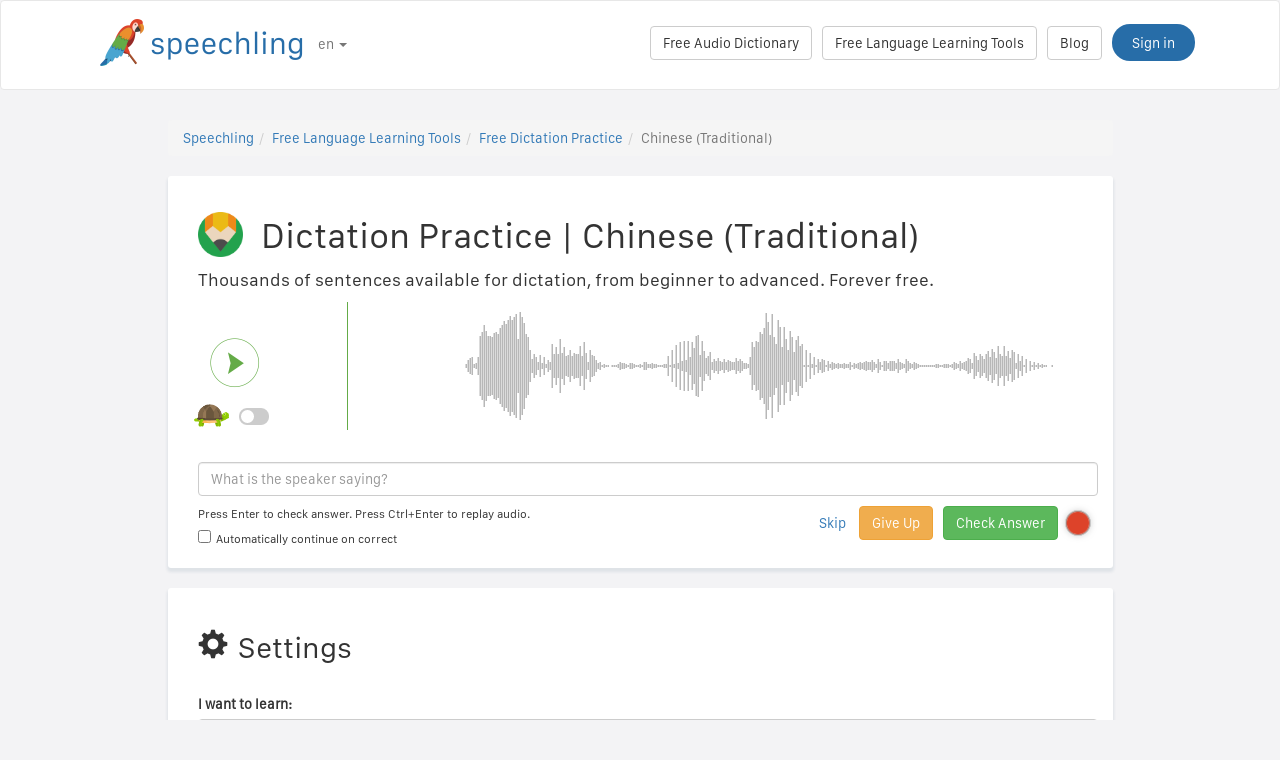

--- FILE ---
content_type: text/html; charset=utf-8
request_url: https://speechling.com/dictation/mandarint
body_size: 14369
content:
<!doctype html><html lang="en"><head><title>Chinese (Traditional) Dictation Practice</title><link rel="alternate" href="https://speechling.com/dictation/mandarint" hreflang="en"><link rel="alternate" href="https://speechling.com/zh/dictation/mandarint" hreflang="zh"><link rel="alternate" href="https://speechling.com/es/dictation/mandarint" hreflang="es"><link rel="alternate" href="https://speechling.com/ru/dictation/mandarint" hreflang="ru"><link rel="alternate" href="https://speechling.com/de/dictation/mandarint" hreflang="de"><link rel="alternate" href="https://speechling.com/fr/dictation/mandarint" hreflang="fr"><link rel="alternate" href="https://speechling.com/it/dictation/mandarint" hreflang="it"><link rel="alternate" href="https://speechling.com/jp/dictation/mandarint" hreflang="ja"><link rel="alternate" href="https://speechling.com/pt/dictation/mandarint" hreflang="pt"><link rel="alternate" href="https://speechling.com/ko/dictation/mandarint" hreflang="ko"><link rel="alternate" href="https://speechling.com/dictation/mandarint" hreflang="x-default"><link rel="canonical" href="https://speechling.com/dictation/mandarint"><link rel="stylesheet" href="/static/fonts.css"><link rel="icon" type="image/png" sizes="32x32" href="/static/images/favicons/favicon-32x32.png"><link rel="icon" type="image/png" sizes="96x96" href="/static/images/favicons/favicon-96x96.png"><link rel="icon" type="image/png" sizes="16x16" href="/static/images/favicons/favicon-16x16.png"><meta name="theme-color" content="#ffffff"><meta name="csrf-token" content="I0B8JOzO-LcbltsPLDUFLTEH621xnYhjiFdc"><meta property="og:url" content="https://speechling.com/dictation/mandarint"><meta property="og:type" content="website"><meta property="og:title" content="Speechling - Chinese (Traditional) Dictation Practice"><meta property="og:description" content="Thousands of sentences available for dictation, from beginner to advanced. Forever free. | Chinese (Traditional)"><meta property="og:image" content="https://speechling.com/static/images/tour-image.jpg"><meta property="fb:app_id" content="243387886137884"><meta name="twitter:card" content="summary_large_image"><meta name="twitter:site" content="@thespeechling"><meta name="twitter:creator" content="@thespeechling"><meta name="twitter:title" content="Speechling - Free Chinese (Traditional) Dictation Practice"><meta name="twitter:description" content="Thousands of sentences available for dictation, from beginner to advanced. Forever free. | Chinese (Traditional)"><meta name="twitter:image" content="https://speechling.com/static/images/tour-image.jpg"><meta name="viewport" content="width=device-width,initial-scale=1"><meta name="description" content="Thousands of sentences available for dictation, from beginner to advanced. Forever free. | Chinese (Traditional)"><meta name="author" content="Speechling Language Learning"><link rel="stylesheet" href="/static/bootstrap/css/bootstrap.min.css"><link rel="stylesheet" href="/static/font-awesome-4.7.0/css/font-awesome.min.css"><link rel="stylesheet" href="/static/css/app.css"><link rel="stylesheet" href="/static/css/rrssb.css"><link rel="stylesheet" href="/static/css/easy-autocomplete.min.css"><link rel="stylesheet" href="/static/css/footer.css"><link rel="stylesheet" href="/static/css/navbar-outside.css"><script type="application/ld+json">{
  "@context": "http://schema.org",
  "@type": "BreadcrumbList",
  "itemListElement": [{
    "@type": "ListItem",
    "position": 1,
    "item": {
	  "@id": "https://speechling.com",
      "name": "Speechling"
    }
  },{
    "@type": "ListItem",
    "position": 2,
    "item": {
	  "@id": "https://speechling.com/tools",
	  "name": "Free Language Learning Tools"
    }
  },{
    "@type": "ListItem",
    "position": 3,
    "item": {
	  "@id": "https://speechling.com/dictation",
	  "name": "Free Dictation Practice"
    }
  },{
    "@type": "ListItem",
    "position": 4,
    "item": {
	  "@id": "https://speechling.com/dictation/mandarint",
	  "name": "Chinese (Traditional)"
    }
  }]
}</script><script type="application/ld+json">{
  "@context": "http://schema.org",
  "@type": "CreativeWork",
  "author": "Speechling",
  "name": "Free Dictation Practice",
  "accessMode": [
    "auditory", 
	"textual", 
	"visual"
  ],
  "learningResourceType": [
  	"learning activity",
	"language learning",
	"dictation"
  ],
  "url": "https://speechling.com/dictation/mandarint"
}</script><style>.chinese-checkbox{color:#666;font-size:14px;padding:5px}p{font-size:18px}.card-bg{width:100%;height:100%;border-radius:3px;background-color:#fff;box-shadow:0 3px 3px 1px rgba(25,71,105,.09);margin:0 auto;padding-top:20px;padding-bottom:20px;padding-left:30px}.vertical-center{display:flex;align-items:center;margin-top:1.5%}</style><script>!function(e,t,n,c,o,a,f){e.fbq||(o=e.fbq=function(){o.callMethod?o.callMethod.apply(o,arguments):o.queue.push(arguments)},e._fbq||(e._fbq=o),(o.push=o).loaded=!0,o.version="2.0",o.queue=[],(a=t.createElement(n)).async=!0,a.src="https://connect.facebook.net/en_US/fbevents.js",(f=t.getElementsByTagName(n)[0]).parentNode.insertBefore(a,f))}(window,document,"script"),fbq("init","196593037543652",{}),fbq("track","PageView")</script></head><body><div id="fb-root"></div><div id="signupModal" class="modal hide fade in" role="dialog" style="display:block;font-family:SanFranciscoText,Arial,sans-serif"><div style="margin-top:100px" class="modal-dialog"><div class="modal-content" style="border-radius:30px"><div class="modal-header" style="height:80px"><button type="button" class="close" data-dismiss="modal" aria-hidden="true" style="margin-top:5px;margin-right:17px;font-size:2.4em">×</button> <img alt="Speechling logo" src="/static/images/logo.png" style="width:203px;margin-left:30px"></div><div style="text-align:center" class="modal-body"><p style="margin-bottom:20px;font-size:20px;line-height:1.4;color:#3e4a5e">Make an account to record yourself and get free pronunciation coaching.</p><div><a class="btn btn-lg btn-info" href="/auth/facebook" style="cursor:pointer;margin-bottom:25px;border-radius:30px;background-color:#3b5998;border:solid 2px #3b5998"><span class="fa fa-facebook"><span style="margin-left:10px;font-family:SanFranciscoText,Arial,sans-serif" class="network-name">Sign in with Facebook</span></span></a><br><a href="/auth/google" style="margin-bottom:25px;border-radius:30px;background-color:#bd2026;border:solid 2px #bd2026" class="btn btn-lg btn-danger"><span class="fa fa-google"><span style="margin-left:10px;font-family:SanFranciscoText,Arial,sans-serif" class="network-name">Sign in with Google</span></span></a><br><div style="margin-bottom:20px"><a href="/signup" class="btn btn-default" style="border-radius:30px"><span class="fa fa-user" style="margin-right:5px"></span> Sign up with Email </a>&nbsp;&nbsp; <a href="/login" class="btn btn-default" style="border-radius:30px"><span class="fa fa-user" style="margin-right:5px"></span> Log in with Email</a></div></div></div><div class="modal-footer" style="text-align:center"><p style="font-size:16px;line-height:1.8;color:#3e4a5e">We value your privacy. We won&#39;t spam your wall with selfies.</p><p style="font-size:16px;line-height:1.8;color:#3e4a5e">To learn more see our <a style="color:#009dff" target="_blank" href="/static/pdf/SpeechlingPrivacyPolicy.pdf"><u>Privacy Policy</u></a> and <a target="_blank" href="/static/pdf/SpeechlingTermsofService.pdf" style="color:#009dff"><u>Terms of Service</u></a>.</p></div></div></div></div><nav class="navbar navbar-default" style="background-color:#fff;z-index:420"><div class="container" style="padding-top:18px;height:88px"><div class="navbar-header" style="margin-bottom:17px"><button type="button" class="navbar-toggle collapsed" data-toggle="collapse" data-target="#nav-bar-collapse" aria-expanded="false" style="background-color:#fff;border-radius:10px;height:42px;margin-right:8%;margin-top:1.5%"><span class="sr-only">Toggle navigation</span> <span class="icon-bar"></span> <span class="icon-bar"></span> <span class="icon-bar"></span></button> <a id="parrot-logo-outside" href="/"><img alt="Speechling Logo" src="/static/images/logo.png" style="width:203px"></a></div><div class="collapse navbar-collapse" id="nav-bar-collapse" style="background:#fff!important"><div class="hidden-xs"><ul style="margin:0 0!important" class="nav navbar-nav"><li class="dropdown"><a href="#" class="dropdown-toggle" data-toggle="dropdown" role="button" aria-haspopup="true" aria-expanded="false">en <span class="caret"></span></a><ul class="dropdown-menu"><li><a href="https://speechling.com/en/dictation/mandarint?overwriteDefault=true">English</a></li><li><a href="/es/dictation/mandarint">Español</a></li><li><a href="/fr/dictation/mandarint">Français</a></li><li><a href="/de/dictation/mandarint">Deutsch</a></li><li><a href="/it/dictation/mandarint">Italiano</a></li><li><a href="/pt/dictation/mandarint">Português</a></li><li><a href="/ru/dictation/mandarint">Русский</a></li><li><a href="/ko/dictation/mandarint">한국어</a></li><li><a href="/jp/dictation/mandarint">日本語</a></li><li><a href="/zh/dictation/mandarint">中文</a></li></ul></li></ul><button id="signup-button" class="get-started-button pull-right" data-toggle="modal" data-target="#signupModal">Sign in</button> <a style="margin-right:10px;margin-top:7px" class="hidden-sm btn btn-default pull-right" href="https://blog.speechling.com">Blog</a> <a style="margin-right:10px;margin-top:7px" class="hidden-sm btn btn-default pull-right" href="/tools">Free Language Learning Tools</a> <a style="margin-right:10px;margin-top:7px" class="btn btn-default pull-right" href="/dictionary">Free Audio Dictionary</a></div><div class="visible-xs"><ul class="nav navbar-nav navbar-right" style="padding:20px;margin-right:15px;margin-left:20px"><li class="dropdown"><a href="#" class="dropdown-toggle" data-toggle="dropdown" role="button" aria-haspopup="true" aria-expanded="false">en <span class="caret"></span></a><ul class="dropdown-menu"><li><a href="/en/dictation/mandarint">English</a></li><li><a href="/es/dictation/mandarint">Español</a></li><li><a href="/fr/dictation/mandarint">Français</a></li><li><a href="/de/dictation/mandarint">Deutsch</a></li><li><a href="/it/dictation/mandarint">Italiano</a></li><li><a href="/pt/dictation/mandarint">Português</a></li><li><a href="/ru/dictation/mandarint">Русский</a></li><li><a href="/ko/dictation/mandarint">한국어</a></li><li><a href="/jp/dictation/mandarint">日本語</a></li><li><a href="/zh/dictation/mandarint">中文</a></li></ul></li><li><a href="/tools">Free Language Learning Tools</a></li><li><a href="/dictionary">Free Audio Dictionary</a></li><li><a href="http://blog.speechling.com">Blog</a></li></ul></div></div></div></nav><div style="margin-top:30px" class="container"><div class="row"><div class="col-xs-12 col-md-10 col-md-offset-1"><ol class="breadcrumb"><li><a href="/">Speechling</a></li><li><a href="/en/tools">Free Language Learning Tools</a></li><li><a href="/en/dictation">Free Dictation Practice</a></li><li class="active">Chinese (Traditional)</li></ol><div class="container card-bg"><h1><img alt="Speechling dictation" src="/static/images/compose.png" style="height:45px;width:45px;margin-top:-8px;margin-right:10px"> <span>Dictation Practice</span> | <span class="language">Chinese (Traditional)</span></h1><p>Thousands of sentences available for dictation, from beginner to advanced. Forever free.</p><div class="row"><div class="col-lg-2 col-md-2 col-sm-2 col-xs-4" style="padding-top:20px"><div id="play-target-recording-btn" class="targetPlayButton"></div><div style="display:none" id="secret-audio"></div><div style="margin-top:15px;margin-left:-4px"><p style="position:relative;display:inline-block;top:-9px;margin-right:5px"><img alt="Slow" id="turtle-img" style="margin-top:-3px;height:35px;margin-right:5px" src="/static/images/turtle.png"></p><label class="switch"><input id="half-speed-checkbox" type="checkbox"> <span class="slider round"></span></label></div></div><div class="col-lg-10 col-md-10 col-sm-10 col-xs-8" style="padding-left:10px"><div id="target-waveform"></div></div></div><div class="row"><div class="col-xs-12"><small id="review-msg" style="display:none;padding:2px;background-color:wheat">This is a review.</small> <input id="user-input" style="margin-top:10px;margin-bottom:10px" type="text" placeholder="What is the speaker saying?" class="form-control"> <a style="cursor:pointer" data-toggle="modal" data-target="#signupModal" id="smallRecordButton"><img alt="Record" src="/static/images/elements/record4x.png" style="float:right;margin-top:-3px;height:40px;width:40px"></a><a id="check" style="float:right" class="btn btn-success">Check Answer</a> <a id="giveup" style="margin-right:10px;float:right" class="btn btn-warning">Give Up</a> <a style="float:right" class="skip btn btn-small">Skip</a> <small style="float:left" class="hidden-xs">Press Enter to check answer. Press Ctrl+Enter to replay audio.</small><br><div style="float:left"><input checked="checked" id="autoplay-checkbox" type="checkbox"><span style="margin-left:5px"><small>Automatically continue on correct</small></span></div></div></div><div id="success-div" style="display:none;margin-right:0;padding-left:10px;padding-right:10px;padding-bottom:5px;padding-top:15px;margin-top:10px;border-radius:10px;background-color:rgba(144,238,144,.5)" class="row"><div class="col-xs-12"><p id="nice-job"><span style="margin-right:10px" class="glyphicon glyphicon-ok"></span>Nice job!</p><p id="truth"></p><p></p><p id="translation"></p><a id="go-on" style="margin-bottom:10px" class="btn btn-info">Next</a> <a style="margin-bottom:10px" class="mark btn btn-default">Mark for Review</a><p class="marked">You will see this 5-10 sentences in the future.</p></div></div><div id="fail-div" style="display:none;margin-right:0;padding-left:10px;padding-right:10px;padding-bottom:5px;padding-top:15px;margin-top:10px;border-radius:10px;background-color:wheat" class="row"><div class="col-xs-12"><p><span style="margin-right:10px" class="glyphicon glyphicon-info-sign"></span>Try again</p><p>You wrote: <span id="user-info"></span></p><p>Correct answer: <span id="correct-info"></span></p><a style="margin-bottom:10px" class="mark btn btn-default">Mark for Review</a><p class="marked">You will see this 5-10 sentences in the future.</p></div></div></div></div></div><div style="margin-top:10px" class="row"><div class="col-xs-12 col-md-10 col-md-offset-1"><div style="margin-top:10px" class="container card-bg"><h2><span style="margin-right:10px" class="glyphicon glyphicon-cog"></span>Settings</h2><div class="row"><div style="margin-top:20px" class="col-xs-12"><div class="form-group"><label for="target-language">I want to learn:</label> <select id="target-language" class="selectpicker form-control"><option value="English">English (US)</option><option value="EnglishB">English (UK)</option><option value="French">French</option><option value="Spanish">Spanish (Latin America)</option><option value="SpanishC">Spanish (Spain)</option><option value="Korean">Korean</option><option value="Japanese">Japanese</option><option value="MandarinS">Chinese (Simplified)</option><option value="MandarinT">Chinese (Traditional)</option><option value="German">German</option><option value="Italian">Italian</option><option value="Portuguese">Portuguese</option><option value="Russian">Russian</option></select></div></div><div style="margin-top:20px" class="col-sm-6 col-xs-12"><label>I would like to hear recordings in this gender:</label><br><div id="male-female-pills" class="btn-group" role="group" aria-label="..."><button id="male-button" type="button" class="btn btn-primary wide">Male</button> <button id="female-button" type="button" class="btn btn-default wide">Female</button></div></div><div style="margin-top:20px" class="col-sm-6 col-xs-6"><label>I am doing this module:</label><br><select id="difficulty" class="selectpicker form-control"><optgroup label="Speechling Foundations"><option value="Nouns">Nouns</option><option value="Verbs">Verbs</option><option value="Adjectives">Adjectives+</option><option value="Calendar">Calendar</option><option value="Numerals">Numerals</option></optgroup><optgroup label="Speechling Core Curriculum"><option value="Beginner 1">Beginner 1</option><option value="Beginner 2">Beginner 2</option><option value="Beginner 3">Beginner 3</option><option value="Intermediate 1">Intermediate 1</option><option value="Intermediate 2">Intermediate 2</option><option value="Intermediate 3">Intermediate 3</option><option value="Advanced 1">Advanced 1</option><option value="Advanced 2">Advanced 2</option><option value="Advanced 3">Advanced 3</option><option value="Expert 1">Expert 1</option><option value="Expert 2">Expert 2</option></optgroup><optgroup label="Speechling Phrasebook"><option value="Asking for Help">Asking for Help</option><option value="Basic Expressions">Basic Expressions</option><option value="Basic Questions">Basic Questions</option><option value="Basic Answers">Basic Answers</option><option value="Transportation">Transportation</option><option value="Hotel">Hotel</option><option value="Health">Health</option><option value="Restaurant">Restaurant</option><option value="Money">Money</option><option value="Weather">Weather</option><option value="Clothing">Clothing</option><option value="Phone">Phone</option><option value="Bad Situations">Bad Situations</option><option value="Administrative">Administrative</option><option value="Personal Questions">Personal Questions</option></optgroup></select></div></div><br><small>Report errors to <a href="mailto:dictation@speechling.com">dictation@speechling.com</a>.</small><br><small>See also: <a href="/listening/mandarint">Free Listening Comprehension Practice</a>, <a href="/flashcards/mandarint">Free Vocabulary Flashcards</a>, <a href="/quiz/mandarint">Free Language Quiz</a>, <a href="/fillin/mandarint">Fill In the Blank</a></small></div></div></div><div style="margin-top:10px" class="row"><div class="col-xs-12 col-md-10 col-md-offset-1"><div style="margin-top:10px" class="container card-bg"><h2>Want to improve your speaking in addition to your listening comprehension?</h2><p>Practice speaking these sentences and get daily feedback from certified coaches. Get started for free.</p><a href="/" class="btn btn-lg btn-success">Get Started</a></div></div></div><div style="margin-top:10px" class="row"><div class="col-xs-12 col-md-10 col-md-offset-1"><div style="margin-top:10px" class="container card-bg"><p>Be the first to know about weekly articles and additional features.</p><div class="fb-like" data-href="https://www.facebook.com/speechling/" data-layout="standard" data-action="like" data-size="small" data-show-faces="false" data-share="true"></div><div style="height:5px"></div><a class="twitter-follow-button" href="https://twitter.com/thespeechling" data-size="large">Follow @thespeechling</a><p>Share us on social media:</p><ul class="rrssb-buttons"><li class="rrssb-facebook"><a href="https://www.facebook.com/sharer/sharer.php?u=https://speechling.com/dictation/mandarint" class="popup"><span class="rrssb-icon"><svg xmlns="http://www.w3.org/2000/svg" preserveaspectratio="xMidYMid" width="29" height="29" viewbox="0 0 29 29"><path d="M26.4 0H2.6C1.714 0 0 1.715 0 2.6v23.8c0 .884 1.715 2.6 2.6 2.6h12.393V17.988h-3.996v-3.98h3.997v-3.062c0-3.746 2.835-5.97 6.177-5.97 1.6 0 2.444.173 2.845.226v3.792H21.18c-1.817 0-2.156.9-2.156 2.168v2.847h5.045l-.66 3.978h-4.386V29H26.4c.884 0 2.6-1.716 2.6-2.6V2.6c0-.885-1.716-2.6-2.6-2.6z" fill-rule="evenodd" class="cls-2"></path></svg></span><span class="rrssb-text">&nbsp;facebook</span></a></li><li class="rrssb-linkedin"><a href="http://www.linkedin.com/shareArticle?mini=true&amp;url=https://speechling.com/dictation/mandarint&amp;title=Ridiculously%20Responsive%20Social%20Sharing%20Buttons&amp;summary=Responsive%20social%20icons%20by%20KNI%20Labs" class="popup"><span class="rrssb-icon"><svg xmlns="http://www.w3.org/2000/svg" width="28" height="28" viewbox="0 0 28 28"><path d="M25.424 15.887v8.447h-4.896v-7.882c0-1.98-.71-3.33-2.48-3.33-1.354 0-2.158.91-2.514 1.802-.13.315-.162.753-.162 1.194v8.216h-4.9s.067-13.35 0-14.73h4.9v2.087c-.01.017-.023.033-.033.05h.032v-.05c.65-1.002 1.812-2.435 4.414-2.435 3.222 0 5.638 2.106 5.638 6.632zM5.348 2.5c-1.676 0-2.772 1.093-2.772 2.54 0 1.42 1.066 2.538 2.717 2.546h.032c1.71 0 2.77-1.132 2.77-2.546C8.056 3.593 7.02 2.5 5.344 2.5h.005zm-2.48 21.834h4.896V9.604H2.867v14.73z"></path></svg></span><span class="rrssb-text">&nbsp;linkedin</span></a></li><li class="rrssb-twitter"><a href="https://twitter.com/intent/tweet?text=https://speechling.com/dictation/mandarint" class="popup"><span class="rrssb-icon"><svg xmlns="http://www.w3.org/2000/svg" width="28" height="28" viewbox="0 0 28 28"><path d="M24.253 8.756C24.69 17.08 18.297 24.182 9.97 24.62c-3.122.162-6.22-.646-8.86-2.32 2.702.18 5.375-.648 7.507-2.32-2.072-.248-3.818-1.662-4.49-3.64.802.13 1.62.077 2.4-.154-2.482-.466-4.312-2.586-4.412-5.11.688.276 1.426.408 2.168.387-2.135-1.65-2.73-4.62-1.394-6.965C5.574 7.816 9.54 9.84 13.802 10.07c-.842-2.738.694-5.64 3.434-6.48 2.018-.624 4.212.043 5.546 1.682 1.186-.213 2.318-.662 3.33-1.317-.386 1.256-1.248 2.312-2.4 2.942 1.048-.106 2.07-.394 3.02-.85-.458 1.182-1.343 2.15-2.48 2.71z"></path></svg></span><span class="rrssb-text">&nbsp;twitter</span></a></li><li class="rrssb-googleplus"><a href="https://plus.google.com/share?url=https://speechling.com/dictation/mandarint" class="popup"><span class="rrssb-icon"><svg xmlns="http://www.w3.org/2000/svg" width="24" height="24" viewbox="0 0 24 24"><path d="M21 8.29h-1.95v2.6h-2.6v1.82h2.6v2.6H21v-2.6h2.6v-1.885H21V8.29zM7.614 10.306v2.925h3.9c-.26 1.69-1.755 2.925-3.9 2.925-2.34 0-4.29-2.016-4.29-4.354s1.885-4.353 4.29-4.353c1.104 0 2.014.326 2.794 1.105l2.08-2.08c-1.3-1.17-2.924-1.883-4.874-1.883C3.65 4.586.4 7.835.4 11.8s3.25 7.212 7.214 7.212c4.224 0 6.953-2.988 6.953-7.082 0-.52-.065-1.104-.13-1.624H7.614z"></path></svg></span><span class="rrssb-text">&nbsp;google+</span></a></li><li class="rrssb-pinterest"><a href="http://pinterest.com/pin/create/button/?url=https://speechling.com/dictation/mandarint"><span class="rrssb-icon"><svg xmlns="http://www.w3.org/2000/svg" width="28" height="28" viewbox="0 0 28 28"><path d="M14.02 1.57c-7.06 0-12.784 5.723-12.784 12.785S6.96 27.14 14.02 27.14c7.062 0 12.786-5.725 12.786-12.785 0-7.06-5.724-12.785-12.785-12.785zm1.24 17.085c-1.16-.09-1.648-.666-2.558-1.22-.5 2.627-1.113 5.146-2.925 6.46-.56-3.972.822-6.952 1.462-10.117-1.094-1.84.13-5.545 2.437-4.632 2.837 1.123-2.458 6.842 1.1 7.557 3.71.744 5.226-6.44 2.924-8.775-3.324-3.374-9.677-.077-8.896 4.754.19 1.178 1.408 1.538.49 3.168-2.13-.472-2.764-2.15-2.683-4.388.132-3.662 3.292-6.227 6.46-6.582 4.008-.448 7.772 1.474 8.29 5.24.58 4.254-1.815 8.864-6.1 8.532v.003z"></path></svg></span><span class="rrssb-text">&nbsp;pinterest</span></a></li></ul></div></div></div></div><div style="height:100px"></div><div id="footerwrap"><div class="container"><div class="row"><div class="col-md-4"><h4>About</h4><div class="hline-w"></div><p><a href="/help">Speechling Comprehensive User Guide</a><br><a href="/mission">Our Mission</a><br><a href="/scholarship">Speechling Scholarships</a><br><a href="/about">Meet the Team</a><br><a rel="noopener" target="_blank" href="https://speechling.com/blog/speechling-white-paper/">White Paper</a><br><a href="/pricing">Pricing</a><br><a href="https://www.facebook.com/groups/speechling/">Community</a><br></p></div><div class="col-md-4"><h4>Blog</h4><div class="hline-w"></div><p><a href="https://speechling.com/blog/tag/spanish">Spanish Blog</a><br><a href="https://speechling.com/blog/tag/french">French Blog</a><br><a href="https://speechling.com/blog/tag/english">English Blog</a><br><a href="https://speechling.com/blog/tag/german">German Blog</a><br><a href="https://speechling.com/blog/tag/italian">Italian Blog</a><br><a href="https://speechling.com/blog/tag/portuguese">Portuguese Blog</a><br><a href="https://speechling.com/blog/tag/russian">Russian Blog</a><br><a href="https://speechling.com/blog/tag/korean">Korean Blog</a><br><a href="https://speechling.com/blog/tag/japanese">Japanese Blog</a><br><a href="https://speechling.com/blog/tag/mandarin">Chinese Blog</a><br></p></div><div class="col-md-4"><h4>Free Language Learning Tools</h4><div class="hline-w"></div><p><a href="/dictation">Free Dictation Practice</a><br><a href="/listening">Free Listening Comprehension Practice</a><br><a href="/flashcards">Free Vocabulary Flashcards</a><br><a href="/quiz">Free Language Quiz</a><br><a href="/fillin">Free Fill in the Blank Exercises</a><br><a href="/dictionary">Free Audio Dictionary</a><br><a href="/tools">All Tools</a><br></p></div></div><div class="row"><div class="col-md-4"><h4>Social Links</h4><div class="hline-w"></div><p><a rel="noopener" aria-label="Speechling Facebook" target="_blank" href="https://www.facebook.com/speechling/"><i class="fa fa-facebook"></i></a> <a rel="noopener" aria-label="Speechling Twitter" target="_blank" href="https://twitter.com/thespeechling"><i class="fa fa-twitter"></i></a> <a rel="noopener" aria-label="Speechling Linkedin" target="_blank" href="https://www.linkedin.com/company/speechling"><i class="fa fa-linkedin"></i></a></p></div><div class="col-md-4"><h4>Legal</h4><div class="hline-w"></div><p><a target="_blank" href="/static/pdf/SpeechlingPrivacyPolicy.pdf">Privacy Policy</a><br><a target="_blank" href="/static/pdf/SpeechlingTermsofService.pdf">Terms of Service</a><br><small>Speechling uses Flaticon for icons.</small></p></div><div class="col-md-4"><h4>Reach Out</h4><div class="hline-w"></div><p><a target="_blank" href="/education">Speechling for Education</a><br><a target="_blank" href="/careers">Careers</a><br><a target="_blank" href="/ambassador">Affiliate Marketing</a><br><a target="_blank" href="mailto:ceo@speechling.com">Contact</a><br></p></div></div></div></div><script src="/static/js/jquery.min.js"></script><script src="/static/js/jquery-ui.min.js"></script><script src="/static/assets/js/bootstrap.min.js"></script><script src="/static/js/js.cookie.min.js"></script><script src="/static/js/wavesurfer.min.js?v=1"></script><script async src="https://www.googletagmanager.com/gtag/js?id=G-6WYVRT51FG"></script><script>function gtag(){dataLayer.push(arguments)}ga=function(){},window.dataLayer=window.dataLayer||[],gtag("js",new Date),gtag("config","G-6WYVRT51FG")</script><script>!function(e,t){var n=e.amplitude||{_q:[],_iq:{}},r=t.createElement("script");r.type="text/javascript",r.async=!0,r.src="https://d24n15hnbwhuhn.cloudfront.net/libs/amplitude-3.4.1-min.gz.js",r.onload=function(){e.amplitude.runQueuedFunctions?e.amplitude.runQueuedFunctions():console.log("[Amplitude] Error: could not load SDK")};var i=t.getElementsByTagName("script")[0];function o(e,t){e.prototype[t]=function(){return this._q.push([t].concat(Array.prototype.slice.call(arguments,0))),this}}i.parentNode.insertBefore(r,i);for(var s=function(){return this._q=[],this},u=["add","append","clearAll","prepend","set","setOnce","unset"],a=0;a<u.length;a++)o(s,u[a]);n.Identify=s;for(var c=function(){return this._q=[],this},l=["setProductId","setQuantity","setPrice","setRevenueType","setEventProperties"],p=0;p<l.length;p++)o(c,l[p]);n.Revenue=c;var d=["init","logEvent","logRevenue","setUserId","setUserProperties","setOptOut","setVersionName","setDomain","setDeviceId","setGlobalUserProperties","identify","clearUserProperties","setGroup","logRevenueV2","regenerateDeviceId","logEventWithTimestamp","logEventWithGroups"];function f(t){function e(e){t[e]=function(){t._q.push([e].concat(Array.prototype.slice.call(arguments,0)))}}for(var n=0;n<d.length;n++)e(d[n])}f(n),n.getInstance=function(e){return e=(e&&0!==e.length?e:"$default_instance").toLowerCase(),n._iq.hasOwnProperty(e)||(n._iq[e]={_q:[]},f(n._iq[e])),n._iq[e]},e.amplitude=n}(window,document),amplitude.getInstance().init("45df86da98435ffc7f3c4ae3d4505880")</script><script>function getSlowFilepath(u){return u.substr(0,u.length-4)+"_slow"+u.substr(u.length-4)}var changes,defaultDiacriticsRemovalMap=[{base:"A",letters:/[\u0041\u24B6\uFF21\u00C0\u00C1\u00C2\u1EA6\u1EA4\u1EAA\u1EA8\u00C3\u0100\u0102\u1EB0\u1EAE\u1EB4\u1EB2\u0226\u01E0\u00C4\u01DE\u1EA2\u00C5\u01FA\u01CD\u0200\u0202\u1EA0\u1EAC\u1EB6\u1E00\u0104\u023A\u2C6F]/g},{base:"AA",letters:/[\uA732]/g},{base:"AE",letters:/[\u00C6\u01FC\u01E2]/g},{base:"AO",letters:/[\uA734]/g},{base:"AU",letters:/[\uA736]/g},{base:"AV",letters:/[\uA738\uA73A]/g},{base:"AY",letters:/[\uA73C]/g},{base:"B",letters:/[\u0042\u24B7\uFF22\u1E02\u1E04\u1E06\u0243\u0182\u0181]/g},{base:"C",letters:/[\u0043\u24B8\uFF23\u0106\u0108\u010A\u010C\u00C7\u1E08\u0187\u023B\uA73E]/g},{base:"D",letters:/[\u0044\u24B9\uFF24\u1E0A\u010E\u1E0C\u1E10\u1E12\u1E0E\u0110\u018B\u018A\u0189\uA779]/g},{base:"DZ",letters:/[\u01F1\u01C4]/g},{base:"Dz",letters:/[\u01F2\u01C5]/g},{base:"E",letters:/[\u0045\u24BA\uFF25\u00C8\u00C9\u00CA\u1EC0\u1EBE\u1EC4\u1EC2\u1EBC\u0112\u1E14\u1E16\u0114\u0116\u00CB\u1EBA\u011A\u0204\u0206\u1EB8\u1EC6\u0228\u1E1C\u0118\u1E18\u1E1A\u0190\u018E]/g},{base:"F",letters:/[\u0046\u24BB\uFF26\u1E1E\u0191\uA77B]/g},{base:"G",letters:/[\u0047\u24BC\uFF27\u01F4\u011C\u1E20\u011E\u0120\u01E6\u0122\u01E4\u0193\uA7A0\uA77D\uA77E]/g},{base:"H",letters:/[\u0048\u24BD\uFF28\u0124\u1E22\u1E26\u021E\u1E24\u1E28\u1E2A\u0126\u2C67\u2C75\uA78D]/g},{base:"I",letters:/[\u0049\u24BE\uFF29\u00CC\u00CD\u00CE\u0128\u012A\u012C\u0130\u00CF\u1E2E\u1EC8\u01CF\u0208\u020A\u1ECA\u012E\u1E2C\u0197]/g},{base:"J",letters:/[\u004A\u24BF\uFF2A\u0134\u0248]/g},{base:"K",letters:/[\u004B\u24C0\uFF2B\u1E30\u01E8\u1E32\u0136\u1E34\u0198\u2C69\uA740\uA742\uA744\uA7A2]/g},{base:"L",letters:/[\u004C\u24C1\uFF2C\u013F\u0139\u013D\u1E36\u1E38\u013B\u1E3C\u1E3A\u0141\u023D\u2C62\u2C60\uA748\uA746\uA780]/g},{base:"LJ",letters:/[\u01C7]/g},{base:"Lj",letters:/[\u01C8]/g},{base:"M",letters:/[\u004D\u24C2\uFF2D\u1E3E\u1E40\u1E42\u2C6E\u019C]/g},{base:"N",letters:/[\u004E\u24C3\uFF2E\u01F8\u0143\u00D1\u1E44\u0147\u1E46\u0145\u1E4A\u1E48\u0220\u019D\uA790\uA7A4]/g},{base:"NJ",letters:/[\u01CA]/g},{base:"Nj",letters:/[\u01CB]/g},{base:"O",letters:/[\u004F\u24C4\uFF2F\u00D2\u00D3\u00D4\u1ED2\u1ED0\u1ED6\u1ED4\u00D5\u1E4C\u022C\u1E4E\u014C\u1E50\u1E52\u014E\u022E\u0230\u00D6\u022A\u1ECE\u0150\u01D1\u020C\u020E\u01A0\u1EDC\u1EDA\u1EE0\u1EDE\u1EE2\u1ECC\u1ED8\u01EA\u01EC\u00D8\u01FE\u0186\u019F\uA74A\uA74C]/g},{base:"OI",letters:/[\u01A2]/g},{base:"OO",letters:/[\uA74E]/g},{base:"OU",letters:/[\u0222]/g},{base:"P",letters:/[\u0050\u24C5\uFF30\u1E54\u1E56\u01A4\u2C63\uA750\uA752\uA754]/g},{base:"Q",letters:/[\u0051\u24C6\uFF31\uA756\uA758\u024A]/g},{base:"R",letters:/[\u0052\u24C7\uFF32\u0154\u1E58\u0158\u0210\u0212\u1E5A\u1E5C\u0156\u1E5E\u024C\u2C64\uA75A\uA7A6\uA782]/g},{base:"S",letters:/[\u0053\u24C8\uFF33\u1E9E\u015A\u1E64\u015C\u1E60\u0160\u1E66\u1E62\u1E68\u0218\u015E\u2C7E\uA7A8\uA784]/g},{base:"T",letters:/[\u0054\u24C9\uFF34\u1E6A\u0164\u1E6C\u021A\u0162\u1E70\u1E6E\u0166\u01AC\u01AE\u023E\uA786]/g},{base:"TZ",letters:/[\uA728]/g},{base:"U",letters:/[\u0055\u24CA\uFF35\u00D9\u00DA\u00DB\u0168\u1E78\u016A\u1E7A\u016C\u00DC\u01DB\u01D7\u01D5\u01D9\u1EE6\u016E\u0170\u01D3\u0214\u0216\u01AF\u1EEA\u1EE8\u1EEE\u1EEC\u1EF0\u1EE4\u1E72\u0172\u1E76\u1E74\u0244]/g},{base:"V",letters:/[\u0056\u24CB\uFF36\u1E7C\u1E7E\u01B2\uA75E\u0245]/g},{base:"VY",letters:/[\uA760]/g},{base:"W",letters:/[\u0057\u24CC\uFF37\u1E80\u1E82\u0174\u1E86\u1E84\u1E88\u2C72]/g},{base:"X",letters:/[\u0058\u24CD\uFF38\u1E8A\u1E8C]/g},{base:"Y",letters:/[\u0059\u24CE\uFF39\u1EF2\u00DD\u0176\u1EF8\u0232\u1E8E\u0178\u1EF6\u1EF4\u01B3\u024E\u1EFE]/g},{base:"Z",letters:/[\u005A\u24CF\uFF3A\u0179\u1E90\u017B\u017D\u1E92\u1E94\u01B5\u0224\u2C7F\u2C6B\uA762]/g},{base:"a",letters:/[\u0061\u24D0\uFF41\u1E9A\u00E0\u00E1\u00E2\u1EA7\u1EA5\u1EAB\u1EA9\u00E3\u0101\u0103\u1EB1\u1EAF\u1EB5\u1EB3\u0227\u01E1\u00E4\u01DF\u1EA3\u00E5\u01FB\u01CE\u0201\u0203\u1EA1\u1EAD\u1EB7\u1E01\u0105\u2C65\u0250]/g},{base:"aa",letters:/[\uA733]/g},{base:"ae",letters:/[\u00E6\u01FD\u01E3]/g},{base:"ao",letters:/[\uA735]/g},{base:"au",letters:/[\uA737]/g},{base:"av",letters:/[\uA739\uA73B]/g},{base:"ay",letters:/[\uA73D]/g},{base:"b",letters:/[\u0062\u24D1\uFF42\u1E03\u1E05\u1E07\u0180\u0183\u0253]/g},{base:"c",letters:/[\u0063\u24D2\uFF43\u0107\u0109\u010B\u010D\u00E7\u1E09\u0188\u023C\uA73F\u2184]/g},{base:"d",letters:/[\u0064\u24D3\uFF44\u1E0B\u010F\u1E0D\u1E11\u1E13\u1E0F\u0111\u018C\u0256\u0257\uA77A]/g},{base:"dz",letters:/[\u01F3\u01C6]/g},{base:"e",letters:/[\u0065\u24D4\uFF45\u00E8\u00E9\u00EA\u1EC1\u1EBF\u1EC5\u1EC3\u1EBD\u0113\u1E15\u1E17\u0115\u0117\u00EB\u1EBB\u011B\u0205\u0207\u1EB9\u1EC7\u0229\u1E1D\u0119\u1E19\u1E1B\u0247\u025B\u01DD]/g},{base:"f",letters:/[\u0066\u24D5\uFF46\u1E1F\u0192\uA77C]/g},{base:"g",letters:/[\u0067\u24D6\uFF47\u01F5\u011D\u1E21\u011F\u0121\u01E7\u0123\u01E5\u0260\uA7A1\u1D79\uA77F]/g},{base:"h",letters:/[\u0068\u24D7\uFF48\u0125\u1E23\u1E27\u021F\u1E25\u1E29\u1E2B\u1E96\u0127\u2C68\u2C76\u0265]/g},{base:"hv",letters:/[\u0195]/g},{base:"i",letters:/[\u0069\u24D8\uFF49\u00EC\u00ED\u00EE\u0129\u012B\u012D\u00EF\u1E2F\u1EC9\u01D0\u0209\u020B\u1ECB\u012F\u1E2D\u0268\u0131]/g},{base:"j",letters:/[\u006A\u24D9\uFF4A\u0135\u01F0\u0249]/g},{base:"k",letters:/[\u006B\u24DA\uFF4B\u1E31\u01E9\u1E33\u0137\u1E35\u0199\u2C6A\uA741\uA743\uA745\uA7A3]/g},{base:"l",letters:/[\u006C\u24DB\uFF4C\u0140\u013A\u013E\u1E37\u1E39\u013C\u1E3D\u1E3B\u017F\u0142\u019A\u026B\u2C61\uA749\uA781\uA747]/g},{base:"lj",letters:/[\u01C9]/g},{base:"m",letters:/[\u006D\u24DC\uFF4D\u1E3F\u1E41\u1E43\u0271\u026F]/g},{base:"n",letters:/[\u006E\u24DD\uFF4E\u01F9\u0144\u00F1\u1E45\u0148\u1E47\u0146\u1E4B\u1E49\u019E\u0272\u0149\uA791\uA7A5]/g},{base:"nj",letters:/[\u01CC]/g},{base:"o",letters:/[\u006F\u24DE\uFF4F\u00F2\u00F3\u00F4\u1ED3\u1ED1\u1ED7\u1ED5\u00F5\u1E4D\u022D\u1E4F\u014D\u1E51\u1E53\u014F\u022F\u0231\u00F6\u022B\u1ECF\u0151\u01D2\u020D\u020F\u01A1\u1EDD\u1EDB\u1EE1\u1EDF\u1EE3\u1ECD\u1ED9\u01EB\u01ED\u00F8\u01FF\u0254\uA74B\uA74D\u0275]/g},{base:"oi",letters:/[\u01A3]/g},{base:"ou",letters:/[\u0223]/g},{base:"oo",letters:/[\uA74F]/g},{base:"p",letters:/[\u0070\u24DF\uFF50\u1E55\u1E57\u01A5\u1D7D\uA751\uA753\uA755]/g},{base:"q",letters:/[\u0071\u24E0\uFF51\u024B\uA757\uA759]/g},{base:"r",letters:/[\u0072\u24E1\uFF52\u0155\u1E59\u0159\u0211\u0213\u1E5B\u1E5D\u0157\u1E5F\u024D\u027D\uA75B\uA7A7\uA783]/g},{base:"s",letters:/[\u0073\u24E2\uFF53\u00DF\u015B\u1E65\u015D\u1E61\u0161\u1E67\u1E63\u1E69\u0219\u015F\u023F\uA7A9\uA785\u1E9B]/g},{base:"t",letters:/[\u0074\u24E3\uFF54\u1E6B\u1E97\u0165\u1E6D\u021B\u0163\u1E71\u1E6F\u0167\u01AD\u0288\u2C66\uA787]/g},{base:"tz",letters:/[\uA729]/g},{base:"u",letters:/[\u0075\u24E4\uFF55\u00F9\u00FA\u00FB\u0169\u1E79\u016B\u1E7B\u016D\u00FC\u01DC\u01D8\u01D6\u01DA\u1EE7\u016F\u0171\u01D4\u0215\u0217\u01B0\u1EEB\u1EE9\u1EEF\u1EED\u1EF1\u1EE5\u1E73\u0173\u1E77\u1E75\u0289]/g},{base:"v",letters:/[\u0076\u24E5\uFF56\u1E7D\u1E7F\u028B\uA75F\u028C]/g},{base:"vy",letters:/[\uA761]/g},{base:"w",letters:/[\u0077\u24E6\uFF57\u1E81\u1E83\u0175\u1E87\u1E85\u1E98\u1E89\u2C73]/g},{base:"x",letters:/[\u0078\u24E7\uFF58\u1E8B\u1E8D]/g},{base:"y",letters:/[\u0079\u24E8\uFF59\u1EF3\u00FD\u0177\u1EF9\u0233\u1E8F\u00FF\u1EF7\u1E99\u1EF5\u01B4\u024F\u1EFF]/g},{base:"z",letters:/[\u007A\u24E9\uFF5A\u017A\u1E91\u017C\u017E\u1E93\u1E95\u01B6\u0225\u0240\u2C6C\uA763]/g},{base:"oe",letters:/œ/g},{base:"ae",letters:/æ/g},{base:"Oe",letters:/Œ/g},{base:"Ae",letters:/Æ/g},{base:"ff",letters:/ﬀ/g}];function removeDiacritics(u){changes||(changes=defaultDiacriticsRemovalMap);for(var e=0;e<changes.length;e++)u=u.replace(changes[e].letters,changes[e].base);return u}function showRecord(){$("#record-row").show(),$("#play-row").hide(),$("#stop-row").hide(),$("#success-row").hide(),$("#fail-row").hide()}function saveSettings(){Cookies.set("dictation-autoplay",$("#autoplay-checkbox").is(":checked"))}function loadSettings(){$("#autoplay-checkbox").prop("checked",Cookies.getJSON("dictation-autoplay")||!1)}function maybeGetArticle(u){return u.article?"("+u.article+") ":""}function showBrowserFail(){$("#record-row").hide(),$("#play-row").hide(),$("#stop-row").hide(),$("#success-row").hide(),$("#fail-row").hide(),$("#browser-fail-row").show()}var punctuation_chars=/[\$\uFFE5\^\+=`~<>{}\[\]|\u3000-\u303F!-#%-\x2A,-/:;\x3F@\x5B-\x5D_\x7B}\u00A1\u00A7\u00AB\u00B6\u00B7\u00BB\u00BF\u037E\u0387\u055A-\u055F\u0589\u058A\u05BE\u05C0\u05C3\u05C6\u05F3\u05F4\u0609\u060A\u060C\u060D\u061B\u061E\u061F\u066A-\u066D\u06D4\u0700-\u070D\u07F7-\u07F9\u0830-\u083E\u085E\u0964\u0965\u0970\u0AF0\u0DF4\u0E4F\u0E5A\u0E5B\u0F04-\u0F12\u0F14\u0F3A-\u0F3D\u0F85\u0FD0-\u0FD4\u0FD9\u0FDA\u104A-\u104F\u10FB\u1360-\u1368\u1400\u166D\u166E\u169B\u169C\u16EB-\u16ED\u1735\u1736\u17D4-\u17D6\u17D8-\u17DA\u1800-\u180A\u1944\u1945\u1A1E\u1A1F\u1AA0-\u1AA6\u1AA8-\u1AAD\u1B5A-\u1B60\u1BFC-\u1BFF\u1C3B-\u1C3F\u1C7E\u1C7F\u1CC0-\u1CC7\u1CD3\u2010-\u2027\u2030-\u2043\u2045-\u2051\u2053-\u205E\u207D\u207E\u208D\u208E\u2329\u232A\u2768-\u2775\u27C5\u27C6\u27E6-\u27EF\u2983-\u2998\u29D8-\u29DB\u29FC\u29FD\u2CF9-\u2CFC\u2CFE\u2CFF\u2D70\u2E00-\u2E2E\u2E30-\u2E3B\u3001-\u3003\u3008-\u3011\u3014-\u301F\u3030\u303D\u30A0\u30FB\uA4FE\uA4FF\uA60D-\uA60F\uA673\uA67E\uA6F2-\uA6F7\uA874-\uA877\uA8CE\uA8CF\uA8F8-\uA8FA\uA92E\uA92F\uA95F\uA9C1-\uA9CD\uA9DE\uA9DF\uAA5C-\uAA5F\uAADE\uAADF\uAAF0\uAAF1\uABEB\uFD3E\uFD3F\uFE10-\uFE19\uFE30-\uFE52\uFE54-\uFE61\uFE63\uFE68\uFE6A\uFE6B\uFF01-\uFF03\uFF05-\uFF0A\uFF0C-\uFF0F\uFF1A\uFF1B\uFF1F\uFF20\uFF3B-\uFF3D\uFF3F\uFF5B\uFF5D\uFF5F-\uFF65]+/g;UP_MAX=!0,$(document).ready(function(){UP_MAX&&$("#timer-number").text("25"),loadSettings(),$("#autoplay-checkbox").click(function(){saveSettings()}),REVIEW_Q={},CARD_NO=0,LANG_DICT={en:"English",es:"Spanish",zh:"MandarinS",fr:"French",de:"German",ru:"Russian",jp:"Japanese",it:"Italian",pt:"Portuguese",ko:"Korean"},DISPLAY_LANG_DICT={English:"English | US",EnglishB:"English | UK",Spanish:"Spanish | Latin America",SpanishC:"Spanish | Spain",French:"French",MandarinS:"Chinese | Simplified",MandarinT:"Chinese | Traditional",German:"German",Portuguese:"Portuguese",Russian:"Russian",Japanese:"Japanese",Korean:"Korean",Italian:"Italian"},TARGET_LANGUAGE="MandarinT",NATIVE_LANGUAGE=LANG_DICT.en,DIFFICULTY="Intermediate 3",CARD={},$("#difficulty").val(DIFFICULTY),$("#target-language").val(TARGET_LANGUAGE),IS_MALE=!0,$modal=$("#signupModal");var t=$("#secret-audio");$("#smallRecordButton").click(function(){$modal.removeClass("hide")}),$("#success-row").bind("isVisible",function(){setTimeout(function(){$("#success-row").is(":visible")&&$("#rerecordModal").modal("toggle")},1500)}),$("#signup-button").click(function(){$modal.removeClass("hide")}),$(".skip").click(function(){amplitude.getInstance().logEvent("DICTATION_SKIP_MandarinT"),h()}),$("#giveup").click(function(){amplitude.getInstance().logEvent("DICTATION_GIVEUP_MandarinT"),$("#success-div").show(),$("#fail-div").hide(),$("#truth").text(maybeGetArticle(CARD)+CARD.target_sentence),$("#translation").text(CARD.native_sentence),$("#nice-job").hide(),$("#go-on").show()}),$("#go-on").click(function(){h()}),$("#correct-go-on").click(function(){h()});var a=function(u){var e=u;$("#half-speed-checkbox").is(":checked")&&(e=getSlowFilepath(e)),s.load(e),t.text(u)};$(document).keypress(function(u){console.log(u.which,u.ctrlKey),13!=u.which&&10!=u.which||($("#success-div").is(":visible")?$("#go-on").trigger("click"):u.shiftKey&&u.ctrlKey?$("#giveup").trigger("click"):u.ctrlKey?s.play():$("#check").trigger("click"))}),$(".mark").click(function(){$(".marked").show(),$(".mark").hide();var u,e,t=CARD_NO+(u=5,e=10,u=Math.ceil(u),e=Math.floor(e),Math.floor(Math.random()*(e-u))+u);REVIEW_Q[t]=CARD});var h=advanceNextCard=function(){if(CARD_NO+=1,$("#bug-report").show(),$(".marked").hide(),$(".mark").show(),$("#user-input").val(""),$("#fail-div").hide(),$("#success-div").hide(),REVIEW_Q[CARD_NO]){CARD=REVIEW_Q[CARD_NO],$("#review-msg").show(),delete REVIEW_Q[CARD_NO];CARD.target_sentence,CARD.native_sentence;var u=CARD.target_recording;a("/static"+u)}else $("#review-msg").hide(),$.post("/get_next_dictation",{target_language:TARGET_LANGUAGE,native_language:NATIVE_LANGUAGE,difficulty:DIFFICULTY,is_male:IS_MALE,previous_srs:!$("#no-srs-checkbox").is(":checked")},function(u){u.target_sentence,u.native_sentence;var e=u.target_recording;a("/static"+e),CARD=u})};h();var u=document.createElement("canvas").getContext("2d").createLinearGradient(0,64,0,210);u.addColorStop(.5,"rgba(183, 183, 183, 1.000)"),u.addColorStop(.5,"#64AB47");var s=WaveSurfer.create({container:"#target-waveform",waveColor:u,progressColor:"rgba(100, 171, 71, 0.5)",cursorColor:"#64AB47",barWidth:1,hideScrollbar:!0,normalize:!0});HAS_PLAYED_A_RECORDING=!1,s.on("ready",function(){HAS_PLAYED_A_RECORDING?s.play(0):HAS_PLAYED_A_RECORDING=!0}),s.on("finish",function(){$("#play-target-recording-btn").addClass("targetPlayButton"),$("#play-target-recording-btn").removeClass("targetPauseButton")}),s.on("play",function(){$("#play-target-recording-btn").removeClass("targetPlayButton"),$("#play-target-recording-btn").addClass("targetPauseButton")}),s.on("pause",function(){$("#play-target-recording-btn").addClass("targetPlayButton"),$("#play-target-recording-btn").removeClass("targetPauseButton")}),$("#play-target-recording-btn").click(function(){s.playPause()}),$("#target-language").on("change",function(){TARGET_LANGUAGE=$("#target-language").val(),$(".langauge").text(DISPLAY_LANG_DICT[$("#target-language").val()]),h()}),$("#difficulty").on("change",function(){DIFFICULTY=$("#difficulty").val(),h()}),$("#turtle-img").click(function(){$("#half-speed-checkbox").trigger("click")}),$("#half-speed-checkbox").click(function(){a(t.text())});var e=$("#male-button"),E=$("#female-button");function r(u){var e=$("#user-input").val(),t=CARD.target_sentence,a=/[\u2000-\u206F\u2E00-\u2E7F\\'!"#$%&()*+,\-.\/:;<=>?@\[\]^_`{|}~]/g;if(u)var s=removeDiacritics(e).toLowerCase().replace(/[^a-z\s]|_/g,"").replace(/\s+/g," "),E=removeDiacritics(t).toLowerCase().replace(/[^a-z\s]|_/g,"").replace(/\s+/g," ");else s=removeDiacritics(e).toLowerCase().replace(/\s+/g," ").replace(a,""),E=removeDiacritics(t).toLowerCase().replace(/\s+/g," ").replace(a,"");if(s.trim()==E.trim())$("#success-div").show(),$("#fail-div").hide(),$("#truth").text(maybeGetArticle(CARD)+CARD.target_sentence),$("#translation").text(CARD.native_sentence),$("#nice-job").show(),$("#go-on").hide(),$("#autoplay-checkbox").is(":checked")?setTimeout(function(){$("#success-div").is(":visible")&&h()},2500):$("#go-on").show();else{var r=e.split(" "),n=t.split(" ");r=u?(n=n.filter(function(u){return removeDiacritics(u).match(/[a-z]/i)}),r.filter(function(u){return removeDiacritics(u).match(/[a-z]/i)})):(n=n.map(function(u){return u.replace(a,"")}),r.map(function(u){return u.replace(a,"")}));var i=s.split(" "),A=E.split(" ");A=u?(i=i.filter(function(u){return u.match(/[a-z]/i)}),A.filter(function(u){return u.match(/[a-z]/i)})):(i=i.map(function(u){return u.replace(a,"")}),A.map(function(u){return u.replace(a,"")}));for(var l=[],F=0;F<i.length+1;F++){l.push([]);for(var o=0;o<A.length+1;o++)l[F].push(0)}for(F=0;F<i.length;F++)for(o=0;o<A.length;o++)i[F]===A[o]?l[F+1][o+1]=l[F][o]+1:l[F+1][o+1]=Math.max(l[F+1][o],l[F][o+1]);for(var c=[],C=[],g=i.length,D=A.length;0!=g&&0!=D;)l[g][D]===l[g-1][D]?(c.unshift("<span style='color:red'><b>"+r[g-1]+"</b></span>"),g-=1):(l[g][D]===l[g][D-1]?C.unshift(n[D-1].replace(/./g,"*")):(c.unshift("<span style='color:green'><b>"+r[g-1]+"</b></span>"),C.unshift(n[D-1]),g-=1),D-=1);for(F=g;0<F;F--)c.unshift("<span style='color:red'><b>"+r[F-1]+"</b></span>");for(F=D;0<F;F--)C.unshift(n[F-1].replace(/./g,"*"));$("#fail-div").show(),$("#success-div").hide(),$("#user-info").html(c.join(" ")),$("#correct-info").html(C.join(" "))}}e.click(function(){IS_MALE=!0,h(),E.hasClass("btn-primary")&&!e.hasClass("btn-primary")&&(E.removeClass("btn-primary"),E.addClass("btn-default"),e.addClass("btn-primary"),e.removeClass("btn-default"))}),E.click(function(){IS_MALE=!1,h(),e.hasClass("btn-primary")&&!E.hasClass("btn-primary")&&(e.removeClass("btn-primary"),e.addClass("btn-default"),E.addClass("btn-primary"),E.removeClass("btn-default"))}),$("#check").click(function(){amplitude.getInstance().logEvent("DICTATION_CHECK_MandarinT"),"Japanese"===TARGET_LANGUAGE||-1!==TARGET_LANGUAGE.indexOf("andarin")?function(){var u=$("#user-input").val(),e=CARD.target_sentence;console.log(e);var t=u.replace(punctuation_chars,"").replace(/\s/g,"").replace("她","他"),a=e.replace(punctuation_chars,"").replace(/\s/g,"").replace("她","他");if(t==a)$("#success-div").show(),$("#fail-div").hide(),$("#truth").text(maybeGetArticle(CARD)+CARD.target_sentence),$("#translation").text(CARD.native_sentence),$("#nice-job").show(),$("#go-on").hide(),$("#autoplay-checkbox").is(":checked")?(setTimeout(function(){$("#success-div").is(":visible")&&h()},2500),$("#go-on").hide()):$("#go-on").show();else{for(var s=[],E=0;E<t.length+1;E++){s.push([]);for(var r=0;r<a.length+1;r++)s[E].push(0)}for(E=0;E<t.length;E++)for(r=0;r<a.length;r++)t.charAt(E)===a.charAt(r)?s[E+1][r+1]=s[E][r]+1:s[E+1][r+1]=Math.max(s[E+1][r],s[E][r+1]);for(var n=[],i=[],A=t.length,l=a.length;0!=A&&0!=l;)s[A][l]===s[A-1][l]?(n.unshift("<span style='color:red'><b>"+t.charAt(A-1)+"</b></span>"),A-=1):(s[A][l]===s[A][l-1]?i.unshift("*"):(n.unshift("<span style='color:green'><b>"+t.charAt(A-1)+"</b></span>"),i.unshift(a.charAt(l-1)),A-=1),l-=1);for(E=A;0<E;E--)n.unshift("<span style='color:red'><b>"+t.charAt(A-1)+"</b></span>");for(E=l;0<E;E--)i.unshift("*");$("#fail-div").show(),$("#success-div").hide(),$("#user-info").html(n.join("")),$("#correct-info").html(i.join(""))}}():"Korean"===TARGET_LANGUAGE?r(!1):r(!0)})})</script><script>window.twttr=function(t,e,r){var n,i=t.getElementsByTagName(e)[0],w=window.twttr||{};return t.getElementById(r)||((n=t.createElement(e)).id=r,n.src="https://platform.twitter.com/widgets.js",i.parentNode.insertBefore(n,i),w._e=[],w.ready=function(t){w._e.push(t)}),w}(document,"script","twitter-wjs")</script><script>!function(e,n,t){var o,c=e.getElementsByTagName(n)[0];e.getElementById(t)||((o=e.createElement(n)).id=t,o.src="//connect.facebook.net/en_GB/sdk.js#xfbml=1&version=v2.9&appId=243387886137884",c.parentNode.insertBefore(o,c))}(document,"script","facebook-jssdk")</script><script src="https://browser.sentry-cdn.com/5.12.1/bundle.min.js" integrity="sha384-y+an4eARFKvjzOivf/Z7JtMJhaN6b+lLQ5oFbBbUwZNNVir39cYtkjW1r6Xjbxg3" crossorigin="anonymous"></script><script>$(document).ready(function(){Sentry.init({dsn:"https://29471ab37eda490d8b0d6d4619fce19a@sentry.io/2636394"})})</script></body></html>

--- FILE ---
content_type: text/css
request_url: https://speechling.com/static/css/navbar-outside.css
body_size: 200
content:
@media only screen and (min-width:421px){#signup-button,#signup-button-mobile{display:block;color:#fff;padding:0 20px;height:37px;border-radius:30px;background-color:#276da8;border:0;margin-top:5px}#mobile-logo{display:none}}@media only screen and (max-width:420px){#signup-button{display:none}}#parrot-logo-outside{margin-left:30px}